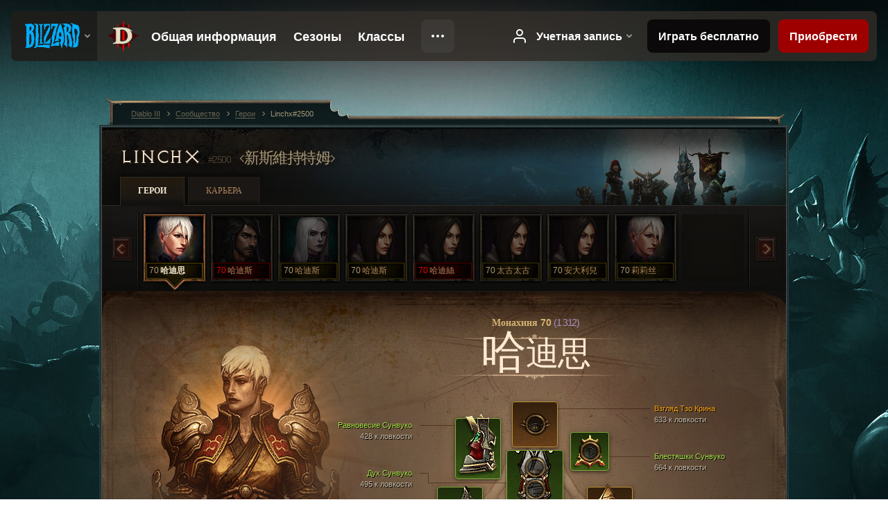

--- FILE ---
content_type: text/html;charset=UTF-8
request_url: https://kr.diablo3.blizzard.com/ru-ru/profile/Linchx-2500/hero/96209962
body_size: 13768
content:
<!DOCTYPE html>
<html xmlns="http://www.w3.org/1999/xhtml" xml:lang="ru-ru" lang="ru-ru">
<head xmlns:og="http://ogp.me/ns#" xmlns:fb="http://ogp.me/ns/fb#">
<script type="text/javascript">
//<![CDATA[
var BlzCookieConsent = {
host: "blizzard.com",
onetrustScriptUrl: "https://cdn.cookielaw.org/scripttemplates/otSDKStub.js",
onetrustDomainScript: "22011b0f-2c46-49a3-a7bf-5f98a4d4da65",
cookieInfoUrlPattern: "/cookies/?$"
}
//]]>
</script>
<script type="text/javascript" src="/static/js/libs/cookie-consent-filter-compat.js?v=58-137" defer></script>
<script>
//<![CDATA[
var dataLayer = dataLayer|| [];
dataLayer.push({
"authenticated": "0" });
(function(w,d,s,l,i){w[l]=w[l]||[];w[l].push({"gtm.start":new Date().getTime(),event:"gtm.js"});var f=d.getElementsByTagName(s)[0], j=d.createElement(s),dl=l!="dataLayer"?"&amp;l="+l:"";j.async=true;j.src=
"//www.googletagmanager.com/gtm.js?id="+i+dl;f.parentNode.insertBefore(j,f);})
(window,document,"script","dataLayer","GTM-TVHPB9J");
//]]>
</script>
<meta http-equiv="imagetoolbar" content="false" />
<meta http-equiv="X-UA-Compatible" content="IE=edge,chrome=1" />
<title>Linchx#2500 - Сообщество - Diablo III</title>
<link rel="icon" href="/static/images/icons/favicon.ico?v=58-137" type="image/x-icon" />
<link rel="shortcut icon" href="/static/images/icons/favicon.ico?v=58-137" type="image/x-icon" />
<link rel="stylesheet" type="text/css" media="all" href="/static/local-common/css/common-game-site.min.css?v=58-137" />
<link rel="stylesheet" type="text/css" media="all" href="/static/css/legal/ratings.css?v=58-137" />
<link rel="stylesheet" type="text/css" media="all" href="/static/css/d3.css?v=137" />
<link rel="stylesheet" type="text/css" media="all" href="/static/css/tooltips.css?v=137" />
<link rel="stylesheet" type="text/css" media="all" href="/static/css/profile/shared.css?v=58-137" />
<link rel="stylesheet" type="text/css" media="all" href="/static/css/profile/hero.css?v=58-137" />
<link rel="stylesheet" type="text/css" media="all" href="/static/css/tool/gear-calculator/hero-slots.css?v=58-137" />
<!--[if IE 6]> <link rel="stylesheet" type="text/css" media="all" href="/static/css/tooltips-ie6.css?v=137" />
<![endif]-->
<script type="text/javascript" src="/static/local-common/js/third-party.js?v=58-137"></script>
<script type="text/javascript" src="/static/local-common/js/common-game-site.min.js?v=58-137"></script>
<meta name="twitter:card" content="summary" />
<meta name="twitter:title" content="Linchx#2500 - Сообщество - Diablo III" />
<meta name="twitter:description" content="monk 70-го уровня" />
<meta name="twitter:image:src" content="https://assets.diablo3.blizzard.com/d3/icons/portraits/100/monk_female.png" />
<!--[if IE 6]> <script type="text/javascript">
//<![CDATA[
try { document.execCommand('BackgroundImageCache', false, true) } catch(e) {}
//]]>
</script>
<![endif]-->
<script type="text/javascript">
//<![CDATA[
var Core = Core || {},
Login = Login || {};
Core.staticUrl = '/static';
Core.sharedStaticUrl = '/static/local-common';
Core.baseUrl = '/ru-ru';
Core.projectUrl = '';
Core.cdnUrl = 'https://blzmedia-a.akamaihd.net';
Core.supportUrl = 'http://kr.battle.net/support/';
Core.secureSupportUrl = 'https://kr.battle.net/support/';
Core.project = 'd3';
Core.locale = 'ru-ru';
Core.language = 'ru';
Core.region = 'kr';
Core.shortDateFormat = 'dd/MM/yyyy';
Core.dateTimeFormat = 'dd/MM/yyyy HH:mm';
Core.loggedIn = false;
Core.userAgent = 'web';
Login.embeddedUrl = 'https://kr.battle.net/login/login.frag';
var Flash = Flash || {};
Flash.videoPlayer = 'https://blzmedia-a.akamaihd.net/global-video-player/themes/d3/video-player.swf';
Flash.videoBase = 'https://blzmedia-a.akamaihd.net/d3/media/videos';
Flash.ratingImage = 'https://blzmedia-a.akamaihd.net/global-video-player/ratings/d3/ru-ru.jpg';
Flash.expressInstall = 'https://blzmedia-a.akamaihd.net/global-video-player/expressInstall.swf';
Flash.videoBase = 'https://assets.diablo3.blizzard.com/d3/media/videos';
//]]>
</script>
<meta property="fb:app_id" content="155068716934" />
<meta property="og:site_name" content="Diablo III" />
<meta property="og:locale" content="ru_RU" />
<meta property="og:type" content="website" />
<meta property="og:url" content="https://kr.diablo3.blizzard.com/ru-ru/profile/Linchx-2500/hero/96805583" />
<meta property="og:image" content="https://assets.diablo3.blizzard.com/d3/icons/portraits/100/monk_female.png" />
<meta property="og:image" content="https://blzmedia-a.akamaihd.net/battle.net/logos/og-d3.png" />
<meta property="og:image" content="https://blzmedia-a.akamaihd.net/battle.net/logos/og-blizzard.png" />
<meta property="og:title" content="哈迪思" />
<meta property="og:description" content="monk 70-го уровня" />
<link rel="canonical" href="https://kr.diablo3.blizzard.com/ru-ru/profile/Linchx-2500/hero/96805583" />
<meta property="d3-cloud-provider" content="aws" />
<meta property="d3-app-name" content="d3-site-prod-kr" />
<meta property="d3-app-version" content="9.5.0" />
</head>
<body class="ru-ru profile profile-hero" itemscope="itemscope" itemtype="http://schema.org/WebPage" data-legal-country="US">
<noscript><iframe src="https://www.googletagmanager.com/ns.html?id=GTM-TVHPB9J"
height="0" width="0" style="display:none;visibility:hidden"></iframe></noscript>
<blz-nav
locale="ru-ru"
content="d3"
link-prefix="https://diablo3.blizzard.com/"
hidden
>
<script async src="https://navbar.blizzard.com/static/v1/nav.js"></script>
</blz-nav>
<div class="bg-wrapper">
<div class="wrapper">
<div id="main-content"></div>
<div class="body" itemscope="itemscope" itemtype="http://schema.org/WebPageElement">
<div class="body-top">
<div class="body-bot">



	<div class="profile-wrapper">
		<div class="profile-head">
			<a href="/ru-ru/profile/Linchx-2500/">


	<h2 class="header-2" >					Linchx
					<span class="battleTag">#2500</span>
					<span class="clan">新斯維持特姆</span>
</h2>
			</a>
	<span class="clear"><!-- --></span>
		</div>



	<ul class="tab-menu ">
				<li class="menu-heroes ">
					<a href="/ru-ru/profile/Linchx-2500/hero/96805583"
					
					 class="tab-active">
					<span>Герои</span>
					</a>
				</li>
				<li class="menu-career ">
					<a href="/ru-ru/profile/Linchx-2500/career"
					
					>
					<span>Карьера</span>
					</a>
				</li>
	</ul>

		<script type="text/javascript">
		//<![CDATA[
				$(function() {
					Profile.baseUrl = '/ru-ru/profile/Linchx-2500/';
					Profile.lastHero = 96805583;
					Profile.heroes = [
							{ id: 96805583, name: '哈迪思', level: 70, 'class': 'monk', historyType: 'hero' },
							{ id: 96855886, name: '哈迪斯', level: 70, 'class': 'demon-hunter', historyType: 'hero' },
							{ id: 97619549, name: '哈迪斯', level: 70, 'class': 'necromancer', historyType: 'hero' },
							{ id: 95290983, name: '哈迪斯', level: 70, 'class': 'demon-hunter', historyType: 'hero' },
							{ id: 96191593, name: '哈迪絲', level: 70, 'class': 'demon-hunter', historyType: 'hero' },
							{ id: 95598627, name: '太古太古', level: 70, 'class': 'demon-hunter', historyType: 'hero' },
							{ id: 96840062, name: '安大利兒', level: 70, 'class': 'demon-hunter', historyType: 'hero' },
							{ id: 96817241, name: '莉莉丝', level: 70, 'class': 'monk', historyType: 'hero' }
					];


						Profile.suppressAjaxLoad = true;

						if (window.history.pushState) {
							var activeHero = Profile.getHero(96805583);
							window.history.replaceState(activeHero, activeHero.name, activeHero.id);
						}
						Profile.bindHistory();
				});
		//]]>
		</script>


		<div class="profile-body" id="profile-body">


	<div class="monk-female">
		<div class="profile-selector MediaCarousel MediaCarousel--heroes" id="heroes">
			<span class="MediaCarousel-page MediaCarousel-page--right MediaCarousel-page--end"><span></span></span>
			<span class="MediaCarousel-page MediaCarousel-page--left MediaCarousel-page--end"><span></span></span>
			<div class="MediaCarousel-scrollWrap">
				<ul class="hero-tabs MediaCarousel-scroll">


						<li class="MediaCarousel-thumb">
							<a class="hero-tab monk-female active" href="96805583" data-tooltip="#hero-tab-tooltip-0">
								<span class="hero-portrait">
								</span>
								<span class="level">70</span>
								<span class="name">哈迪思</span>
							</a>



	<div id="hero-tab-tooltip-0" style="display:none">
		<div class="hero-tab-tooltip profile-tooltip">
			


	<h2 class="subheader-2" >哈迪思</h2>

			<p >
				female <strong>70</strong>
			</p>
		</div>
	</div>
						</li>


						<li class="MediaCarousel-thumb">
							<a class="hero-tab demon-hunter-male hardcore" href="96855886" data-tooltip="#hero-tab-tooltip-1">
								<span class="hero-portrait">
								</span>
								<span class="level">70</span>
								<span class="name">哈迪斯</span>
							</a>



	<div id="hero-tab-tooltip-1" style="display:none">
		<div class="hero-tab-tooltip profile-tooltip">
			


	<h2 class="subheader-2" >哈迪斯</h2>

			<p class="d3-color-hardcore">
				male <strong>70</strong>
			</p>
				<p class="d3-color-hardcore">Героич. режим
				</p>
		</div>
	</div>
						</li>


						<li class="MediaCarousel-thumb">
							<a class="hero-tab necromancer-female " href="97619549" data-tooltip="#hero-tab-tooltip-2">
								<span class="hero-portrait">
								</span>
								<span class="level">70</span>
								<span class="name">哈迪斯</span>
							</a>



	<div id="hero-tab-tooltip-2" style="display:none">
		<div class="hero-tab-tooltip profile-tooltip">
			


	<h2 class="subheader-2" >哈迪斯</h2>

			<p >
				female <strong>70</strong>
			</p>
		</div>
	</div>
						</li>


						<li class="MediaCarousel-thumb">
							<a class="hero-tab demon-hunter-female " href="95290983" data-tooltip="#hero-tab-tooltip-3">
								<span class="hero-portrait">
								</span>
								<span class="level">70</span>
								<span class="name">哈迪斯</span>
							</a>



	<div id="hero-tab-tooltip-3" style="display:none">
		<div class="hero-tab-tooltip profile-tooltip">
			


	<h2 class="subheader-2" >哈迪斯</h2>

			<p >
				female <strong>70</strong>
			</p>
		</div>
	</div>
						</li>


						<li class="MediaCarousel-thumb">
							<a class="hero-tab demon-hunter-female hardcore" href="96191593" data-tooltip="#hero-tab-tooltip-4">
								<span class="hero-portrait">
								</span>
								<span class="level">70</span>
								<span class="name">哈迪絲</span>
							</a>



	<div id="hero-tab-tooltip-4" style="display:none">
		<div class="hero-tab-tooltip profile-tooltip">
			


	<h2 class="subheader-2" >哈迪絲</h2>

			<p class="d3-color-hardcore">
				female <strong>70</strong>
			</p>
				<p class="d3-color-hardcore">Героич. режим
				</p>
		</div>
	</div>
						</li>


						<li class="MediaCarousel-thumb">
							<a class="hero-tab demon-hunter-female " href="95598627" data-tooltip="#hero-tab-tooltip-5">
								<span class="hero-portrait">
								</span>
								<span class="level">70</span>
								<span class="name">太古太古</span>
							</a>



	<div id="hero-tab-tooltip-5" style="display:none">
		<div class="hero-tab-tooltip profile-tooltip">
			


	<h2 class="subheader-2" >太古太古</h2>

			<p >
				female <strong>70</strong>
			</p>
		</div>
	</div>
						</li>


						<li class="MediaCarousel-thumb">
							<a class="hero-tab demon-hunter-female " href="96840062" data-tooltip="#hero-tab-tooltip-6">
								<span class="hero-portrait">
								</span>
								<span class="level">70</span>
								<span class="name">安大利兒</span>
							</a>



	<div id="hero-tab-tooltip-6" style="display:none">
		<div class="hero-tab-tooltip profile-tooltip">
			


	<h2 class="subheader-2" >安大利兒</h2>

			<p >
				female <strong>70</strong>
			</p>
		</div>
	</div>
						</li>


						<li class="MediaCarousel-thumb">
							<a class="hero-tab monk-female " href="96817241" data-tooltip="#hero-tab-tooltip-7">
								<span class="hero-portrait">
								</span>
								<span class="level">70</span>
								<span class="name">莉莉丝</span>
							</a>



	<div id="hero-tab-tooltip-7" style="display:none">
		<div class="hero-tab-tooltip profile-tooltip">
			


	<h2 class="subheader-2" >莉莉丝</h2>

			<p >
				female <strong>70</strong>
			</p>
		</div>
	</div>
						</li>
							<li class="MediaCarousel-thumb">
								<span class="hero-tab empty-hero"></span>
							</li>
				</ul>
			</div>
		</div>

		<div class="profile-sheet">




	<h2 class="class" >				<a href="/ru-ru/class/monk/">

					<span>Монахиня <strong>70<span class="paragon-level">(1 312)</span></strong></span>

				</a>
</h2>

			

	<h2 class="header-2 name" >哈迪思</h2>


			<div class="paperdoll" id="paperdoll">

		<div class="weapon-flourish main-hand-flourish elemental-holy"></div>

	<ul class="gear-slots">
	<li class="slot-head">

				<a class="slot-link" href="/ru-ru/item/tzo-krins-gaze-Unique_SpiritStone_007_x1" data-d3tooltip="item-profile/1111007569~96805583~tzo-krins-gaze~Unique_SpiritStone_007_x1">
				<span class="d3-icon d3-icon-item d3-icon-item-orange">
					<span class="icon-item-gradient">
						<span class="icon-item-inner"></span>
					</span>
				</span>

					<span class="image">
					<img src="https://assets.diablo3.blizzard.com/d3/icons/items/large/unique_spiritstone_007_x1_monk_male.png" alt="" />
				</span>

		<span class="sockets-wrapper">
			<span class="sockets-align">
						<span class="socket">

						</span><br />
			</span>
		</span>
				</a>



	</li>
	<li class="slot-torso">

				<a class="slot-link" href="/ru-ru/item/sunwukos-soul-Unique_Chest_Set_11_x1" data-d3tooltip="item-profile/1111007569~96805583~sunwukos-soul~Unique_Chest_Set_11_x1">
				<span class="d3-icon d3-icon-item d3-icon-item-green">
					<span class="icon-item-gradient">
						<span class="icon-item-inner"></span>
					</span>
				</span>

					<span class="image">
					<img src="https://assets.diablo3.blizzard.com/d3/icons/items/large/unique_chest_set_11_x1_monk_male.png" alt="" />
				</span>

		<span class="sockets-wrapper">
			<span class="sockets-align">
						<span class="socket">

						</span><br />
						<span class="socket">

						</span><br />
						<span class="socket">

						</span><br />
			</span>
		</span>
				</a>



	</li>
	<li class="slot-feet">
			<span class="d3-icon d3-icon-item empty-icon" data-tooltip="Ступни">
				<span class="icon-item-inner"></span>
			</span>
	</li>
	<li class="slot-hands">

				<a class="slot-link" href="/ru-ru/item/sunwukos-paws-Unique_Gloves_Set_11_x1" data-d3tooltip="item-profile/1111007569~96805583~sunwukos-paws~Unique_Gloves_Set_11_x1">
				<span class="d3-icon d3-icon-item d3-icon-item-green">
					<span class="icon-item-gradient">
						<span class="icon-item-inner"></span>
					</span>
				</span>

					<span class="image">
					<img src="https://assets.diablo3.blizzard.com/d3/icons/items/large/unique_gloves_set_11_x1_monk_male.png" alt="" />
				</span>

				</a>



	</li>
	<li class="slot-shoulders">

				<a class="slot-link" href="/ru-ru/item/sunwukos-balance-Unique_Shoulder_Set_11_x1" data-d3tooltip="item-profile/1111007569~96805583~sunwukos-balance~Unique_Shoulder_Set_11_x1">
				<span class="d3-icon d3-icon-item d3-icon-item-green">
					<span class="icon-item-gradient">
						<span class="icon-item-inner"></span>
					</span>
				</span>

					<span class="image">
					<img src="https://assets.diablo3.blizzard.com/d3/icons/items/large/unique_shoulder_set_11_x1_monk_male.png" alt="" />
				</span>

				</a>



	</li>
	<li class="slot-legs">

				<a class="slot-link" href="/ru-ru/item/sunwukos-leggings-Unique_Pants_Set_11_x1" data-d3tooltip="item-profile/1111007569~96805583~sunwukos-leggings~Unique_Pants_Set_11_x1">
				<span class="d3-icon d3-icon-item d3-icon-item-green">
					<span class="icon-item-gradient">
						<span class="icon-item-inner"></span>
					</span>
				</span>

					<span class="image">
					<img src="https://assets.diablo3.blizzard.com/d3/icons/items/large/unique_pants_set_11_x1_monk_male.png" alt="" />
				</span>

		<span class="sockets-wrapper">
			<span class="sockets-align">
						<span class="socket">

						</span><br />
						<span class="socket">

						</span><br />
			</span>
		</span>
				</a>



	</li>
	<li class="slot-bracers">

				<a class="slot-link" href="/ru-ru/item/spirit-guards-P61_Unique_Bracer_109" data-d3tooltip="item-profile/1111007569~96805583~spirit-guards~P61_Unique_Bracer_109">
				<span class="d3-icon d3-icon-item d3-icon-item-orange">
					<span class="icon-item-gradient">
						<span class="icon-item-inner"></span>
					</span>
				</span>

					<span class="image">
					<img src="https://assets.diablo3.blizzard.com/d3/icons/items/large/p61_unique_bracer_109_monk_male.png" alt="" />
				</span>

				</a>



	</li>
	<li class="slot-mainHand">

				<a class="slot-link" href="/ru-ru/item/kyoshiros-blade-P4_Unique_Fist_102" data-d3tooltip="item-profile/1111007569~96805583~kyoshiros-blade~P4_Unique_Fist_102">
				<span class="d3-icon d3-icon-item d3-icon-item-orange">
					<span class="icon-item-gradient">
						<span class="icon-item-inner"></span>
					</span>
				</span>

					<span class="image">
					<img src="https://assets.diablo3.blizzard.com/d3/icons/items/large/p4_unique_fist_102_monk_male.png" alt="" />
				</span>

				</a>



	</li>
	<li class="slot-offHand">

				<a class="slot-link" href="/ru-ru/item/vengeful-wind-P67_fistWeapon_norm_unique_02" data-d3tooltip="item-profile/1111007569~96805583~vengeful-wind~P67_fistWeapon_norm_unique_02">
				<span class="d3-icon d3-icon-item d3-icon-item-orange">
					<span class="icon-item-gradient">
						<span class="icon-item-inner"></span>
					</span>
				</span>

					<span class="image">
					<img src="https://assets.diablo3.blizzard.com/d3/icons/items/large/p67_fistweapon_norm_unique_02_monk_male.png" alt="" />
				</span>

				</a>



	</li>
	<li class="slot-waist">

				<a class="slot-link" href="/ru-ru/item/kyoshiros-soul-P4_Unique_Belt_05" data-d3tooltip="item-profile/1111007569~96805583~kyoshiros-soul~P4_Unique_Belt_05">
				<span class="d3-icon d3-icon-item d3-icon-item-orange">
					<span class="icon-item-gradient">
						<span class="icon-item-inner"></span>
					</span>
				</span>

					<span class="image">
					<img src="https://assets.diablo3.blizzard.com/d3/icons/items/large/p4_unique_belt_05_monk_male.png" alt="" />
				</span>

				</a>



	</li>
	<li class="slot-rightFinger">

				<a class="slot-link" href="/ru-ru/item/obsidian-ring-of-the-zodiac-Unique_Ring_023_p2" data-d3tooltip="item-profile/1111007569~96805583~obsidian-ring-of-the-zodiac~Unique_Ring_023_p2">
				<span class="d3-icon d3-icon-item d3-icon-item-orange">
					<span class="icon-item-gradient">
						<span class="icon-item-inner"></span>
					</span>
				</span>

					<span class="image">
					<img src="https://assets.diablo3.blizzard.com/d3/icons/items/large/unique_ring_023_p2_monk_male.png" alt="" />
				</span>

				</a>



	</li>
	<li class="slot-leftFinger">

				<a class="slot-link" href="/ru-ru/item/kredes-flame-Unique_Ring_003_x1" data-d3tooltip="item-profile/1111007569~96805583~kredes-flame~Unique_Ring_003_x1">
				<span class="d3-icon d3-icon-item d3-icon-item-orange">
					<span class="icon-item-gradient">
						<span class="icon-item-inner"></span>
					</span>
				</span>

					<span class="image">
					<img src="https://assets.diablo3.blizzard.com/d3/icons/items/large/unique_ring_003_x1_monk_male.png" alt="" />
				</span>

		<span class="sockets-wrapper">
			<span class="sockets-align">
						<span class="socket">

						</span><br />
			</span>
		</span>
				</a>



	</li>
	<li class="slot-neck">

				<a class="slot-link" href="/ru-ru/item/sunwukos-shines-Unique_Amulet_Set_11_x1" data-d3tooltip="item-profile/1111007569~96805583~sunwukos-shines~Unique_Amulet_Set_11_x1">
				<span class="d3-icon d3-icon-item d3-icon-item-green">
					<span class="icon-item-gradient">
						<span class="icon-item-inner"></span>
					</span>
				</span>

					<span class="image">
					<img src="https://assets.diablo3.blizzard.com/d3/icons/items/large/unique_amulet_set_11_x1_monk_male.png" alt="" />
				</span>

		<span class="sockets-wrapper">
			<span class="sockets-align">
						<span class="socket">

						</span><br />
			</span>
		</span>
				</a>



	</li>

	</ul>

	<ul class="gear-labels" id="gear-labels">


		<li class="gear-label slot-head">
				<a href="/ru-ru/item/tzo-krins-gaze-Unique_SpiritStone_007_x1"
				   data-d3tooltip="item-profile/1111007569~96805583~tzo-krins-gaze~Unique_SpiritStone_007_x1"
				   class="label-link d3-color-orange">
						<span class="item-name">Взгляд Тзо Крина</span>
						<span class="bonus-value bonus-1209 long-bonus"
							>
						633 к ловкости
						</span>
						<span class="bonus-value bonus-391 long-bonus"
							 style="display:none">
						Гнезда (1)
						</span>
						<span class="bonus-value bonus-96 long-bonus"
							 style="display:none">
						+98 к сопротивлению всем стихиям
						</span>
						<span class="bonus-value bonus-1211 long-bonus"
							 style="display:none">
						651 к живучести
						</span>
				</a>


		</li>


		<li class="gear-label slot-torso">
				<a href="/ru-ru/item/sunwukos-soul-Unique_Chest_Set_11_x1"
				   data-d3tooltip="item-profile/1111007569~96805583~sunwukos-soul~Unique_Chest_Set_11_x1"
				   class="label-link d3-color-green">
						<span class="item-name">Дух Сунвуко</span>
						<span class="bonus-value bonus-1209 long-bonus"
							>
						495 к ловкости
						</span>
						<span class="bonus-value bonus-391 long-bonus"
							 style="display:none">
						Гнезда (3)
						</span>
						<span class="bonus-value bonus-93 long-bonus"
							 style="display:none">
						+157 к сопротивлению физическому урону
						</span>
						<span class="bonus-value bonus-1211 long-bonus"
							 style="display:none">
						429 к живучести
						</span>
						<span class="bonus-value bonus-1076 long-bonus"
							 style="display:none">
						Увеличивает радиус автоматического поднятия золота и сфер здоровья на 1 м.
						</span>
				</a>


		</li>



		<li class="gear-label slot-hands">
				<a href="/ru-ru/item/sunwukos-paws-Unique_Gloves_Set_11_x1"
				   data-d3tooltip="item-profile/1111007569~96805583~sunwukos-paws~Unique_Gloves_Set_11_x1"
				   class="label-link d3-color-green">
						<span class="item-name">Лапы Сунвуко</span>
						<span class="bonus-value bonus-203 long-bonus"
							 style="display:none">
						+0.07% к скорости атаки
						</span>
						<span class="bonus-value bonus-1215 long-bonus"
							 style="display:none">
						Данный предмет не теряет прочности
						</span>
						<span class="bonus-value bonus-1209 long-bonus"
							>
						677 к ловкости
						</span>
						<span class="bonus-value bonus-126 long-bonus"
							 style="display:none">
						Восстанавливает 7,313 ед. здоровья в сек.
						</span>
						<span class="bonus-value bonus-253 long-bonus"
							 style="display:none">
						0.1*1001+% к вероятности критического удара
						</span>
				</a>


		</li>


		<li class="gear-label slot-shoulders">
				<a href="/ru-ru/item/sunwukos-balance-Unique_Shoulder_Set_11_x1"
				   data-d3tooltip="item-profile/1111007569~96805583~sunwukos-balance~Unique_Shoulder_Set_11_x1"
				   class="label-link d3-color-green">
						<span class="item-name">Равновесие Сунвуко</span>
						<span class="bonus-value bonus-1209 long-bonus"
							>
						428 к ловкости
						</span>
						<span class="bonus-value bonus-50 long-bonus"
							 style="display:none">
						34% золота при убийстве монстров
						</span>
						<span class="bonus-value bonus-96 long-bonus"
							 style="display:none">
						+93 к сопротивлению всем стихиям
						</span>
						<span class="bonus-value bonus-210 long-bonus"
							 style="display:none">
						Уменьшение времени восстановления всех умений на 8%.
						</span>
						<span class="bonus-value bonus-1076 long-bonus"
							 style="display:none">
						Увеличивает радиус автоматического поднятия золота и сфер здоровья на 2 м.
						</span>
				</a>


		</li>


		<li class="gear-label slot-legs">
				<a href="/ru-ru/item/sunwukos-leggings-Unique_Pants_Set_11_x1"
				   data-d3tooltip="item-profile/1111007569~96805583~sunwukos-leggings~Unique_Pants_Set_11_x1"
				   class="label-link d3-color-green">
						<span class="item-name">Поножи Сунвуко</span>
						<span class="bonus-value bonus-77 long-bonus"
							 style="display:none">
						182 ед. опыта при убийстве монстров.
						</span>
						<span class="bonus-value bonus-1209 long-bonus"
							>
						485 к ловкости
						</span>
						<span class="bonus-value bonus-391 long-bonus"
							 style="display:none">
						Гнезда (2)
						</span>
						<span class="bonus-value bonus-50 long-bonus"
							 style="display:none">
						32% золота при убийстве монстров
						</span>
						<span class="bonus-value bonus-1211 long-bonus"
							 style="display:none">
						456 к живучести
						</span>
				</a>


		</li>


		<li class="gear-label slot-bracers">
				<a href="/ru-ru/item/spirit-guards-P61_Unique_Bracer_109"
				   data-d3tooltip="item-profile/1111007569~96805583~spirit-guards~P61_Unique_Bracer_109"
				   class="label-link d3-color-orange">
						<span class="item-name">Стражи духа</span>
						<span class="bonus-value bonus-352 long-bonus"
							 style="display:none">
						Восполняет 8,594 ед. здоровья при ударе
						</span>
						<span class="bonus-value bonus-77 long-bonus"
							 style="display:none">
						150 ед. опыта при убийстве монстров.
						</span>
						<span class="bonus-value bonus-1209 long-bonus"
							>
						439 к ловкости
						</span>
						<span class="bonus-value bonus-244 long-bonus"
							 style="display:none">
						16% к урону от огня
						</span>
						<span class="bonus-value bonus-253 long-bonus"
							 style="display:none">
						0.06*1001+% к вероятности критического удара
						</span>
				</a>


		</li>


		<li class="gear-label slot-mainHand">
				<a href="/ru-ru/item/kyoshiros-blade-P4_Unique_Fist_102"
				   data-d3tooltip="item-profile/1111007569~96805583~kyoshiros-blade~P4_Unique_Fist_102"
				   class="label-link d3-color-orange">
						<span class="item-name">Клинок Киоширо</span>
						<span class="weapon-dps">
						1 936,2 Ур./сек
					</span>
						<span class="bonus-value bonus-740 long-bonus"
							 style="display:none">
						Уменьшает затраты всех ресурсов на 8%.
						</span>
						<span class="bonus-value bonus-1209 long-bonus"
							>
						726 к ловкости
						</span>
						<span class="bonus-value bonus-231 long-bonus"
							 style="display:none">
						+999-1,207 ед. урона от сил Света
						</span>
						<span class="bonus-value bonus-1211 long-bonus"
							 style="display:none">
						745 к живучести
						</span>
				</a>


		</li>


		<li class="gear-label slot-offHand">
				<a href="/ru-ru/item/vengeful-wind-P67_fistWeapon_norm_unique_02"
				   data-d3tooltip="item-profile/1111007569~96805583~vengeful-wind~P67_fistWeapon_norm_unique_02"
				   class="label-link d3-color-orange">
						<span class="item-name">Ветер мщения</span>
						<span class="weapon-dps">
						2 548,7 Ур./сек
					</span>
						<span class="bonus-value bonus-1209 long-bonus"
							>
						851 к ловкости
						</span>
						<span class="bonus-value bonus-230 long-bonus"
							 style="display:none">
						+303-1,692 ед. урона
						</span>
						<span class="bonus-value bonus-1355 long-bonus"
							 style="display:none">
						Вероятность нанести 0.22% урона по области при попадании.
						</span>
				</a>


		</li>


		<li class="gear-label slot-waist">
				<a href="/ru-ru/item/kyoshiros-soul-P4_Unique_Belt_05"
				   data-d3tooltip="item-profile/1111007569~96805583~kyoshiros-soul~P4_Unique_Belt_05"
				   class="label-link d3-color-orange">
						<span class="item-name">Душа Киоширо</span>
						<span class="bonus-value bonus-1209 long-bonus"
							>
						149 к ловкости
						</span>
						<span class="bonus-value bonus-126 long-bonus"
							 style="display:none">
						Восстанавливает 311 ед. здоровья в сек.
						</span>
						<span class="bonus-value bonus-50 long-bonus"
							 style="display:none">
						14% золота при убийстве монстров
						</span>
						<span class="bonus-value bonus-1211 long-bonus"
							 style="display:none">
						127 к живучести
						</span>
				</a>


		</li>


		<li class="gear-label slot-rightFinger">
				<a href="/ru-ru/item/obsidian-ring-of-the-zodiac-Unique_Ring_023_p2"
				   data-d3tooltip="item-profile/1111007569~96805583~obsidian-ring-of-the-zodiac~Unique_Ring_023_p2"
				   class="label-link d3-color-orange">
						<span class="item-name">Обсидиановое кольцо зодиака</span>
						<span class="bonus-value bonus-740 long-bonus"
							 style="display:none">
						Уменьшает затраты всех ресурсов на 5%.
						</span>
						<span class="bonus-value bonus-203 long-bonus"
							 style="display:none">
						+0.05% к скорости атаки
						</span>
						<span class="bonus-value bonus-1215 long-bonus"
							 style="display:none">
						Данный предмет не теряет прочности
						</span>
						<span class="bonus-value bonus-210 long-bonus"
							 style="display:none">
						Уменьшение времени восстановления всех умений на 7%.
						</span>
						<span class="bonus-value bonus-253 long-bonus"
							 style="display:none">
						0.05*1001+% к вероятности критического удара
						</span>
				</a>


		</li>


		<li class="gear-label slot-leftFinger">
				<a href="/ru-ru/item/kredes-flame-Unique_Ring_003_x1"
				   data-d3tooltip="item-profile/1111007569~96805583~kredes-flame~Unique_Ring_003_x1"
				   class="label-link d3-color-orange">
						<span class="item-name">Пламя Крида</span>
						<span class="bonus-value bonus-1209 long-bonus"
							>
						551 к ловкости
						</span>
						<span class="bonus-value bonus-391 long-bonus"
							 style="display:none">
						Гнезда (1)
						</span>
						<span class="bonus-value bonus-86 long-bonus"
							 style="display:none">
						Сферы здоровья и зелья дополнительно восполняют 36,800 ед. здоровья.
						</span>
						<span class="bonus-value bonus-253 long-bonus"
							 style="display:none">
						0.06*1001+% к вероятности критического удара
						</span>
						<span class="bonus-value bonus-1355 long-bonus"
							 style="display:none">
						Вероятность нанести 0.12% урона по области при попадании.
						</span>
				</a>


		</li>


		<li class="gear-label slot-neck">
				<a href="/ru-ru/item/sunwukos-shines-Unique_Amulet_Set_11_x1"
				   data-d3tooltip="item-profile/1111007569~96805583~sunwukos-shines~Unique_Amulet_Set_11_x1"
				   class="label-link d3-color-green">
						<span class="item-name">Блестяшки Сунвуко</span>
						<span class="bonus-value bonus-1209 long-bonus"
							>
						664 к ловкости
						</span>
						<span class="bonus-value bonus-391 long-bonus"
							 style="display:none">
						Гнезда (1)
						</span>
						<span class="bonus-value bonus-707 long-bonus"
							 style="display:none">
						Время действия эффектов контроля уменьшается на 37%
						</span>
						<span class="bonus-value bonus-50 long-bonus"
							 style="display:none">
						78% золота при убийстве монстров
						</span>
				</a>


		</li>
	</ul>

	<ul class="gear-lines">
				<li class="slot-head"></li>
				<li class="slot-torso"></li>
				<li class="slot-hands"></li>
				<li class="slot-shoulders"></li>
				<li class="slot-legs"></li>
				<li class="slot-bracers"></li>
				<li class="slot-mainHand"></li>
				<li class="slot-offHand"></li>
				<li class="slot-waist"></li>
				<li class="slot-rightFinger"></li>
				<li class="slot-leftFinger"></li>
				<li class="slot-neck"></li>
	</ul>
			</div>


		<div class="gear-bonuses" id="bonuses">
			

	<h3 class="header-3" ><span class="help-icon tip" data-tooltip="#gear-bonuses-tooltip"></span>Бонусы от экипировки</h3>


			<div id="gear-bonuses-tooltip" style="display: none;">
				<div class="profile-tooltip">
					


	<h2 class="subheader-2" >Бонусы от экипировки</h2>

					<p>Здесь выводится список наиболее существенных бонусов от экипировки. Выберите характеристику, чтобы увидеть, какие предметы повышают ее.</p>
				</div>
			</div>

			<ul>
					<li>
						<a href="javascript:;" class="bonus-stat" data-bonus-index="1209">
							<span class="bonus-radio active"></span>6,098 к ловкости
						</a>
					</li>
					<li>
						<a href="javascript:;" class="bonus-stat" data-bonus-index="1211">
							<span class="bonus-radio"></span>2,408 к живучести
						</a>
					</li>
					<li>
						<a href="javascript:;" class="bonus-stat" data-bonus-index="391">
							<span class="bonus-radio"></span>Гнезда (8)
						</a>
					</li>
					<li>
						<a href="javascript:;" class="bonus-stat" data-bonus-index="50">
							<span class="bonus-radio"></span>158% золота при убийстве монстров
						</a>
					</li>
					<li>
						<a href="javascript:;" class="bonus-stat" data-bonus-index="253">
							<span class="bonus-radio"></span>0.27*1001+% к вероятности критического удара
						</a>
					</li>
			</ul>
		</div>

	<span class="clear"><!-- --></span>
		</div>

		<div class="profile-lower">

			<div class="profile-overview" id="overview">


	<div class="page-section skills">
			<div class="section-header ">
				

	<h3 class="header-3" >Умения</h3>


			</div>

		<div class="section-body">
		<a href="/ru-ru/calculator/" class="profile-link">
			Открыть в калькуляторе талантов
			<span class="icon-frame icon-frame-text">
				<span class="icon-16 icon-16-rarrow"></span>
			</span>
		</a>

		<div class="skills-wrapper">

			<ul class="active-skills clear-after">

						<li>
							<div id="active-skill-tooltip-0" style="display:none;">
	<div class="d3-tooltip d3-tooltip-skill">



	<div class="tooltip-head">
		<h3 class="">Таинственный союзник</h3>
	</div>

	<div class="tooltip-body ">




		<span class="d3-icon d3-icon-skill d3-icon-skill-64 " style="background-image: url('https://assets.diablo3.blizzard.com/d3/icons/skills/64/x1_monk_mystically_v2.png'); width: 64px; height: 64px;">
			<span class="frame"></span>
		</span>

			<div class="description">
					<p><span class="d3-color-gold">Время восстановления:</span> <span class="d3-color-green">30</span> сек.</p>

<p><span class="d3-color-gold">Эффект при активации:</span> таинственный союзник монахини наносит на <span class="d3-color-green">50%</span> больше урона в течение <span class="d3-color-green">10</span> сек.</p>

<p><span class="d3-color-gold">Пассивный эффект:</span> таинственный союзник сражается бок о бок с монахиней, с каждым ударом нанося противникам физический урон в размере <span class="d3-color-green">130%</span> урона от оружия. Если союзник погибает, через <span class="d3-color-green">5</span> сек. он возвращается к жизни.</p>
				
					<p class="special">Сосредоточенность</p>
				<p class="subtle">Осваивается начиная с <em>22</em>-го уровня</p>
			</div>

	</div>


	<div class="tooltip-extension rune-extension">
	<span class="d3-icon d3-icon-rune d3-icon-rune-large">
		<span class="rune-b"></span>
	</span>
				

	<h3 class="header-3" >Водный союзник</h3>

					<p><span class="d3-color-gold">Эффект при активации:</span> таинственный союзник монахини превращается в водяной поток, который <span class="d3-color-green">7</span> раз атакует противников, каждый раз нанося им урон от холода в размере <span class="d3-color-green">625%</span> урона от оружия и замораживая их на <span class="d3-color-green">3</span> сек.</p>

<p><span class="d3-color-gold">Пассивный эффект:</span> таинственный союзник, сражающийся рядом с монахиней, позволяет ее атакам замедлять противников на <span class="d3-color-green">60%</span> на <span class="d3-color-green">3</span> сек.</p>
				<p class="subtle">Осваивается начиная с <em>27</em>-го уровня</p>
	</div>

	</div>
							</div>

							<a id="active-skill-tooltip-0-link" href="/ru-ru/class/monk/active/mystic-ally" data-tooltip="#active-skill-tooltip-0">



		<span class="d3-icon d3-icon-skill d3-icon-skill-42 " style="background-image: url('https://assets.diablo3.blizzard.com/d3/icons/skills/42/x1_monk_mystically_v2.png'); width: 42px; height: 42px;">
			<span class="frame"></span>
		</span>
								<span class="skill-name">
									Таинственный союзник
									<span class="rune-name">
										Водный союзник
									</span>
								</span>
							</a>
							<span class="slot slot-primary"></span>

		<script type="text/javascript">
		//<![CDATA[
								$(function() {
									$("#active-skill-tooltip-0-link").data("tooltip-options", {className: "ui-tooltip-d3"});
								});
		//]]>
		</script>
						</li>

						<li>
							<div id="active-skill-tooltip-1" style="display:none;">
	<div class="d3-tooltip d3-tooltip-skill">



	<div class="tooltip-head">
		<h3 class="">Волна Света</h3>
	</div>

	<div class="tooltip-body ">




		<span class="d3-icon d3-icon-skill d3-icon-skill-64 " style="background-image: url('https://assets.diablo3.blizzard.com/d3/icons/skills/64/monk_waveoflight.png'); width: 64px; height: 64px;">
			<span class="frame"></span>
		</span>

			<div class="description">
					<p><span class="d3-color-gold">Затраты:</span> <span class="d3-color-green">75</span> ед. духа</p>

<p>Монахиня обрушивает мощь Света на противников и наносит им урон от сил Света в размере <span class="d3-color-green">835%</span> урона от оружия.</p>
				
					<p class="special">Вспомогательное</p>
				<p class="subtle">Осваивается начиная с <em>12</em>-го уровня</p>
			</div>

	</div>


	<div class="tooltip-extension rune-extension">
	<span class="d3-icon d3-icon-rune d3-icon-rune-large">
		<span class="rune-d"></span>
	</span>
				

	<h3 class="header-3" >Быстрая волна</h3>

					<p>Урон от сил Света, наносимый умением «Волна Света», увеличивается до <span class="d3-color-green">1045%</span> урона от оружия.</p>
				<p class="subtle">Осваивается начиная с <em>35</em>-го уровня</p>
	</div>

	</div>
							</div>

							<a id="active-skill-tooltip-1-link" href="/ru-ru/class/monk/active/wave-of-light" data-tooltip="#active-skill-tooltip-1">



		<span class="d3-icon d3-icon-skill d3-icon-skill-42 " style="background-image: url('https://assets.diablo3.blizzard.com/d3/icons/skills/42/monk_waveoflight.png'); width: 42px; height: 42px;">
			<span class="frame"></span>
		</span>
								<span class="skill-name">
									Волна Света
									<span class="rune-name">
										Быстрая волна
									</span>
								</span>
							</a>
							<span class="slot slot-secondary"></span>

		<script type="text/javascript">
		//<![CDATA[
								$(function() {
									$("#active-skill-tooltip-1-link").data("tooltip-options", {className: "ui-tooltip-d3"});
								});
		//]]>
		</script>
						</li>

						<li>
							<div id="active-skill-tooltip-2" style="display:none;">
	<div class="d3-tooltip d3-tooltip-skill">



	<div class="tooltip-head">
		<h3 class="">Кулаки грома</h3>
	</div>

	<div class="tooltip-body ">




		<span class="d3-icon d3-icon-skill d3-icon-skill-64 " style="background-image: url('https://assets.diablo3.blizzard.com/d3/icons/skills/64/monk_fistsofthunder.png'); width: 64px; height: 64px;">
			<span class="frame"></span>
		</span>

			<div class="description">
					<p><span class="d3-color-gold">Восстанавливается:</span> <span class="d3-color-green">14</span> ед. духа при каждом ударе</p>

<p>Монахиня переносится к своей цели и совершает серию невероятно быстрых ударов, которые наносят урон от молнии в размере <span class="d3-color-green">200%</span> урона от оружия. </p>

<p>Каждый третий удар наносит урон от молнии в размере <span class="d3-color-green">400%</span> урона от оружия, распределяемый между противниками, находящимися перед монахиней.</p>
				
					<p class="special">Основное</p>
				<p class="subtle">Осваивается начиная с <em>1</em>-го уровня</p>
			</div>

	</div>


	<div class="tooltip-extension rune-extension">
	<span class="d3-icon d3-icon-rune d3-icon-rune-large">
		<span class="rune-d"></span>
	</span>
				

	<h3 class="header-3" >Ускорение</h3>

					<p>Количество восстанавливаемого духа увеличивается до <span class="d3-color-green">20</span> ед.</p>

<p>Урон от данного умения становится физическим уроном.</p>
				<p class="subtle">Осваивается начиная с <em>42</em>-го уровня</p>
	</div>

	</div>
							</div>

							<a id="active-skill-tooltip-2-link" href="/ru-ru/class/monk/active/fists-of-thunder" data-tooltip="#active-skill-tooltip-2">



		<span class="d3-icon d3-icon-skill d3-icon-skill-42 " style="background-image: url('https://assets.diablo3.blizzard.com/d3/icons/skills/42/monk_fistsofthunder.png'); width: 42px; height: 42px;">
			<span class="frame"></span>
		</span>
								<span class="skill-name">
									Кулаки грома
									<span class="rune-name">
										Ускорение
									</span>
								</span>
							</a>
							<span class="slot slot-1"></span>

		<script type="text/javascript">
		//<![CDATA[
								$(function() {
									$("#active-skill-tooltip-2-link").data("tooltip-options", {className: "ui-tooltip-d3"});
								});
		//]]>
		</script>
						</li>

						<li>
							<div id="active-skill-tooltip-3" style="display:none;">
	<div class="d3-tooltip d3-tooltip-skill">



	<div class="tooltip-head">
		<h3 class="">Мантра спасения</h3>
	</div>

	<div class="tooltip-body ">




		<span class="d3-icon d3-icon-skill d3-icon-skill-64 " style="background-image: url('https://assets.diablo3.blizzard.com/d3/icons/skills/64/x1_monk_mantraofevasion_v2.png'); width: 64px; height: 64px;">
			<span class="frame"></span>
		</span>

			<div class="description">
					<p><span class="d3-color-gold">Затраты:</span> <span class="d3-color-green">50</span> ед. духа</p>

<p><span class="d3-color-gold">Эффект при активации:</span> монахиня и находящиеся рядом союзники получают <span class="d3-color-green">20%</span> бонус к сопротивлению всем стихиям на <span class="d3-color-green">3</span> сек.</p>

<p><span class="d3-color-gold">Пассивный эффект:</span> монахиня и ее союзники в радиусе <span class="d3-color-green">60</span> м получают <span class="d3-color-green">20%</span> бонус к сопротивлению всем стихиям.</p>

<p><span class="d3-color-yellow">Одновременно может использоваться только одна мантра.</span></p>
				
					<p class="special">Мантры</p>
				<p class="subtle">Осваивается начиная с <em>19</em>-го уровня</p>
			</div>

	</div>



	</div>
							</div>

							<a id="active-skill-tooltip-3-link" href="/ru-ru/class/monk/active/mantra-of-salvation" data-tooltip="#active-skill-tooltip-3">



		<span class="d3-icon d3-icon-skill d3-icon-skill-42 " style="background-image: url('https://assets.diablo3.blizzard.com/d3/icons/skills/42/x1_monk_mantraofevasion_v2.png'); width: 42px; height: 42px;">
			<span class="frame"></span>
		</span>
								<span class="skill-name">
									Мантра спасения
									<span class="rune-name">
										
									</span>
								</span>
							</a>
							<span class="slot slot-2"></span>

		<script type="text/javascript">
		//<![CDATA[
								$(function() {
									$("#active-skill-tooltip-3-link").data("tooltip-options", {className: "ui-tooltip-d3"});
								});
		//]]>
		</script>
						</li>

						<li>
							<div id="active-skill-tooltip-4" style="display:none;">
	<div class="d3-tooltip d3-tooltip-skill">



	<div class="tooltip-head">
		<h3 class="">Прозрение</h3>
	</div>

	<div class="tooltip-body ">




		<span class="d3-icon d3-icon-skill d3-icon-skill-64 " style="background-image: url('https://assets.diablo3.blizzard.com/d3/icons/skills/64/x1_monk_epiphany.png'); width: 64px; height: 64px;">
			<span class="frame"></span>
		</span>

			<div class="description">
					<p><span class="d3-color-gold">Время восстановления:</span> <span class="d3-color-green">60</span> сек.</p>

<p>Монахиня входит в состояние прозрения. Скорость восстановления духа увеличивается на <span class="d3-color-green">20</span> ед. в сек. В течение <span class="d3-color-green">15</span> сек. монахиня с каждым ударом мгновенно перемещается к цели.</p>
				
					<p class="special">Сосредоточенность</p>
				<p class="subtle">Осваивается начиная с <em>61</em>-го уровня</p>
			</div>

	</div>


	<div class="tooltip-extension rune-extension">
	<span class="d3-icon d3-icon-rune d3-icon-rune-large">
		<span class="rune-a"></span>
	</span>
				

	<h3 class="header-3" >Песчаная вуаль</h3>

					<p>Монахиня окутывает себя песчаной завесой, снижающей получаемый урон на <span class="d3-color-green">50%</span>.</p>
				<p class="subtle">Осваивается начиная с <em>62</em>-го уровня</p>
	</div>

	</div>
							</div>

							<a id="active-skill-tooltip-4-link" href="/ru-ru/class/monk/active/epiphany" data-tooltip="#active-skill-tooltip-4">



		<span class="d3-icon d3-icon-skill d3-icon-skill-42 " style="background-image: url('https://assets.diablo3.blizzard.com/d3/icons/skills/42/x1_monk_epiphany.png'); width: 42px; height: 42px;">
			<span class="frame"></span>
		</span>
								<span class="skill-name">
									Прозрение
									<span class="rune-name">
										Песчаная вуаль
									</span>
								</span>
							</a>
							<span class="slot slot-3"></span>

		<script type="text/javascript">
		//<![CDATA[
								$(function() {
									$("#active-skill-tooltip-4-link").data("tooltip-options", {className: "ui-tooltip-d3"});
								});
		//]]>
		</script>
						</li>

						<li>
							<div id="active-skill-tooltip-5" style="display:none;">
	<div class="d3-tooltip d3-tooltip-skill">



	<div class="tooltip-head">
		<h3 class="">Хлещущий ветер</h3>
	</div>

	<div class="tooltip-body ">




		<span class="d3-icon d3-icon-skill d3-icon-skill-64 " style="background-image: url('https://assets.diablo3.blizzard.com/d3/icons/skills/64/monk_sweepingwind.png'); width: 64px; height: 64px;">
			<span class="frame"></span>
		</span>

			<div class="description">
					<p><span class="d3-color-gold">Затраты:</span> <span class="d3-color-green">75</span> ед. духа</p>

<p>Монахиня окружает себя вихрем, наносящим <span class="d3-color-green">105%</span> урона от оружия всем противникам в радиусе <span class="d3-color-green">10</span> м. Вихрь существует <span class="d3-color-green">6</span> сек. Время его существования обновляется каждый раз, когда монахиня наносит противнику урон в ближнем бою. При нанесении критического урона эффект вихря может суммироваться до <span class="d3-color-green">3</span> раз, а максимальный наносимый им урон может в совокупности достигать <span class="d3-color-green">315%</span> урона от оружия.</p>
				
					<p class="special">Приемы</p>
				<p class="subtle">Осваивается начиная с <em>21</em>-го уровня</p>
			</div>

	</div>


	<div class="tooltip-extension rune-extension">
	<span class="d3-icon d3-icon-rune d3-icon-rune-large">
		<span class="rune-b"></span>
	</span>
				

	<h3 class="header-3" >Огненный шторм</h3>

					<p>Радиус вихря увеличивается до <span class="d3-color-green">14</span> м.</p>

<p>Урон от данного умения становится уроном от огня.</p>
				<p class="subtle">Осваивается начиная с <em>38</em>-го уровня</p>
	</div>

	</div>
							</div>

							<a id="active-skill-tooltip-5-link" href="/ru-ru/class/monk/active/sweeping-wind" data-tooltip="#active-skill-tooltip-5">



		<span class="d3-icon d3-icon-skill d3-icon-skill-42 " style="background-image: url('https://assets.diablo3.blizzard.com/d3/icons/skills/42/monk_sweepingwind.png'); width: 42px; height: 42px;">
			<span class="frame"></span>
		</span>
								<span class="skill-name">
									Хлещущий ветер
									<span class="rune-name">
										Огненный шторм
									</span>
								</span>
							</a>
							<span class="slot slot-4"></span>

		<script type="text/javascript">
		//<![CDATA[
								$(function() {
									$("#active-skill-tooltip-5-link").data("tooltip-options", {className: "ui-tooltip-d3"});
								});
		//]]>
		</script>
						</li>
			</ul>
	<span class="clear"><!-- --></span>

			<ul class="passive-skills clear-after">
					<li>
							<a href="/ru-ru/class/monk/passive/fleet-footed">
								<span class="passive-icon">
									<img src="https://assets.diablo3.blizzard.com/d3/icons/skills/42/monk_passive_fleetfooted.png" style="width:32px; height:32px" />
								</span>
								<span class="skill-name">Легкий шаг</span>
							</a>
					</li>
					<li>
							<a href="/ru-ru/class/monk/passive/exalted-soul">
								<span class="passive-icon">
									<img src="https://assets.diablo3.blizzard.com/d3/icons/skills/42/monk_passive_exaltedsoul.png" style="width:32px; height:32px" />
								</span>
								<span class="skill-name">Ликующая душа</span>
							</a>
					</li>
					<li>
							<a href="/ru-ru/class/monk/passive/momentum">
								<span class="passive-icon">
									<img src="https://assets.diablo3.blizzard.com/d3/icons/skills/42/x1_monk_passive_momentum.png" style="width:32px; height:32px" />
								</span>
								<span class="skill-name">Импульс</span>
							</a>
					</li>
					<li>
							<a href="/ru-ru/class/monk/passive/near-death-experience">
								<span class="passive-icon">
									<img src="https://assets.diablo3.blizzard.com/d3/icons/skills/42/monk_passive_neardeathexperience.png" style="width:32px; height:32px" />
								</span>
								<span class="skill-name">Познание смерти</span>
							</a>
					</li>
			</ul>
	<span class="clear"><!-- --></span>
		</div>
		</div>
	</div>


	<div class="page-section attributes">
			<div class="section-header ">
				

	<h3 class="header-3" >Характеристики</h3>


			</div>

		<div class="section-body">

		<ul class="attributes-core">
			<li>
				<span class="label">Сила</span>
				<span class="value">77</span>
			</li>
			<li>
				<span class="label">Ловкость</span>
				<span class="value">6315</span>
			</li>
			<li>
				<span class="label">Интеллект</span>
				<span class="value">77</span>
			</li>
			<li>
				<span class="label">Живучесть</span>
				<span class="value">2555</span>
			</li>
			<li class="clear"></li>
		</ul>

		<ul class="attributes-core secondary">
            <li>
                <span class="label">Урон</span>
                <span class="value">269553</span>
            </li>

			<li>
				<span class="label">Стойкость</span>
				<span class="value">3810930</span>
			</li>

            <li>
                <span class="label">Исцеление</span>
                <span class="value">352390</span>
            </li>

			<li class="clear"></li>
		</ul>

		<ul class="resources">
				<li class="resource">
					<span class="resource-icon resource-spirit">
						<span class="value">342</span>
					</span>
					<span class="label-wrapper"><span class="label">духа</span></span>
				</li>

			<li class="resource">
				<span class="resource-icon resource-life">
					<span class="value">256k</span>
				</span>
				<span class="label-wrapper"><span class="label">Здоровье</span></span>
			</li>
		</ul>

		</div>
	</div>

	<div class="page-section kanai-cube">
			<div class="section-header ">
				

	<h3 class="header-3" >Свойства куба Канаи</h3>


			</div>

		<div class="section-body">
		<div class="legendary-powers-wrapper">



				<div class="legendary-power-wrapper">
                    <div class="legendary-power-container legendary-power-weapon is-active">
                            <a href="/ru-ru/item/incense-torch-of-the-grand-temple-P61_Unique_CombatStaff_2H_003_x1" class="legendary-power-item" style="background-image: url(https://assets.diablo3.blizzard.com/d3/icons/items/large/p61_unique_combatstaff_2h_003_x1_demonhunter_male.png);"></a>
                    </div>
					<div class="legendary-power-name">
						Оружие
					</div>
				</div>



				<div class="legendary-power-wrapper">
                    <div class="legendary-power-container legendary-power-armor is-active">
                            <a href="/ru-ru/item/pintos-pride-P4_Unique_Bracer_105" class="legendary-power-item" style="background-image: url(https://assets.diablo3.blizzard.com/d3/icons/items/large/p4_unique_bracer_105_demonhunter_male.png);"></a>
                    </div>
					<div class="legendary-power-name">
						Броня
					</div>
				</div>



				<div class="legendary-power-wrapper">
                    <div class="legendary-power-container legendary-power-jewelry ">
                    </div>
					<div class="legendary-power-name">
						Украшения
					</div>
				</div>

		</div>
		</div>
	</div>
	<span class="clear"><!-- --></span>
			</div>


	<div class="page-section profile-followers">
			<div class="section-header ">
				

	<h3 class="header-3" >Спутники</h3>


			</div>

		<div class="section-body">
		<a href="/ru-ru/calculator/follower" class="profile-link">
			Открыть в калькуляторе талантов
			<span class="icon-frame icon-frame-text">
				<span class="icon-16 icon-16-rarrow"></span>
			</span>
		</a>

		<div class="followers">


				<div class="follower-wrapper follower-enchantress">
						<a href="/ru-ru/follower/enchantress/" class="follower-header">
							

	<h3 class="header-3" >Заклинательница</h3>

							<span class="level">&#160;</span>
						</a>

						<ul class="items">
								<li>


		<span class="slot slot-shoulders" data-tooltip="Плечи">

		</span>

</li>
								<li>


		<span class="slot slot-head" data-tooltip="Голова">

		</span>

</li>
								<li>


		<span class="slot slot-neck" data-tooltip="Шея">

		</span>

</li>
								<li>


		<span class="slot slot-special" data-tooltip="Сфера заклинательницы">

		</span>

</li>
								<li>


		<span class="slot slot-hands" data-tooltip="Руки">

		</span>

</li>
								<li>


		<span class="slot slot-torso" data-tooltip="Корпус">

		</span>

</li>
								<li>


		<span class="slot slot-bracers" data-tooltip="Запястья">

		</span>

</li>
								<li>


		<span class="slot slot-leftFinger" data-tooltip="Палец">

		</span>

</li>
								<li>


		<span class="slot slot-waist" data-tooltip="Пояс">

		</span>

</li>
								<li>


		<span class="slot slot-rightFinger" data-tooltip="Палец">

		</span>

</li>
								<li>		<a href="/ru-ru/item/long-staff-Staff_002" class="slot slot-mainHand" data-d3tooltip="item-profile/1111007569~96805583~long-staff-of-focus~Staff_002~enchantress">




	<span class="d3-icon d3-icon-item d3-icon-item-large  d3-icon-item-blue">
		<span class="icon-item-gradient">
			<span class="icon-item-inner icon-item-default" style="background-image: url(https://assets.diablo3.blizzard.com/d3/icons/items/large/staff_002_demonhunter_male.png); ">
			</span>
		</span>
	</span>

		</a>
</li>
								<li>


		<span class="slot slot-legs" data-tooltip="Ноги">

		</span>

</li>
								<li>


		<span class="slot slot-feet" data-tooltip="Ступни">

		</span>

</li>
								<li>


		<span class="slot slot-offHand empty-offhand" data-tooltip="Заклинательница не может держать оружие в левой руке.">
			<span class="icon-item-inner icon-item-default" style="background-image: url(https://assets.diablo3.blizzard.com/d3/icons/items/large/staff_002_demonhunter_male.png);"></span>
		</span>

</li>
						</ul>

						<ul class="skills">
		<li class="skill empty-skill empty-unlocked">
			<span class="icon-cell" data-tooltip="Вы можете выбрать новое умение.">&#160;</span>
			<span class="name-cell">&#160;</span>
		</li>
		<li class="skill empty-skill empty-unlocked">
			<span class="icon-cell" data-tooltip="Вы можете выбрать новое умение.">&#160;</span>
			<span class="name-cell">&#160;</span>
		</li>
		<li class="skill empty-skill empty-unlocked">
			<span class="icon-cell" data-tooltip="Вы можете выбрать новое умение.">&#160;</span>
			<span class="name-cell">&#160;</span>
		</li>
		<li class="skill empty-skill empty-unlocked">
			<span class="icon-cell" data-tooltip="Вы можете выбрать новое умение.">&#160;</span>
			<span class="name-cell">&#160;</span>
		</li>
						</ul>

	<span class="clear"><!-- --></span>




	<ul class="adventure-stats">
		<li class="empty-stat">
			<span class="value">
		 			0,00%
			</span>
			<span class="label">поиск золота</span>
		</li>
		<li class="empty-stat">
			<span class="value">
					0,00%
			</span>
			<span class="label">поиск магических предметов</span>
		</li>
		<li class="empty-stat">
			<span class="value">
					+0,00
			</span>
			<span class="label">опыт</span>
		</li>
	<span class="clear"><!-- --></span>
	</ul>
				</div>

				<div class="follower-wrapper follower-scoundrel">
						<a href="/ru-ru/follower/scoundrel/" class="follower-header">
							

	<h3 class="header-3" >Негодяй</h3>

							<span class="level">&#160;</span>
						</a>

						<ul class="items">
								<li>


		<span class="slot slot-shoulders" data-tooltip="Плечи">

		</span>

</li>
								<li>


		<span class="slot slot-head" data-tooltip="Голова">

		</span>

</li>
								<li>


		<span class="slot slot-neck" data-tooltip="Шея">

		</span>

</li>
								<li>


		<span class="slot slot-special" data-tooltip="Талисман негодяя">

		</span>

</li>
								<li>


		<span class="slot slot-hands" data-tooltip="Руки">

		</span>

</li>
								<li>


		<span class="slot slot-torso" data-tooltip="Корпус">

		</span>

</li>
								<li>


		<span class="slot slot-bracers" data-tooltip="Запястья">

		</span>

</li>
								<li>


		<span class="slot slot-leftFinger" data-tooltip="Палец">

		</span>

</li>
								<li>


		<span class="slot slot-waist" data-tooltip="Пояс">

		</span>

</li>
								<li>


		<span class="slot slot-rightFinger" data-tooltip="Палец">

		</span>

</li>
								<li>		<a href="/ru-ru/item/light-crossbow-Crossbow_001" class="slot slot-mainHand" data-d3tooltip="item-profile/1111007569~96805583~light-crossbow-of-slaying~Crossbow_001~scoundrel">




	<span class="d3-icon d3-icon-item d3-icon-item-large  d3-icon-item-blue">
		<span class="icon-item-gradient">
			<span class="icon-item-inner icon-item-default" style="background-image: url(https://assets.diablo3.blizzard.com/d3/icons/items/large/crossbow_001_demonhunter_male.png); ">
			</span>
		</span>
	</span>

		</a>
</li>
								<li>


		<span class="slot slot-legs" data-tooltip="Ноги">

		</span>

</li>
								<li>


		<span class="slot slot-feet" data-tooltip="Ступни">

		</span>

</li>
								<li>


		<span class="slot slot-offHand empty-offhand" data-tooltip="Негодяй не может держать оружие в левой руке.">
			<span class="icon-item-inner icon-item-default" style="background-image: url(https://assets.diablo3.blizzard.com/d3/icons/items/large/crossbow_001_demonhunter_male.png);"></span>
		</span>

</li>
						</ul>

						<ul class="skills">
		<li class="skill empty-skill empty-unlocked">
			<span class="icon-cell" data-tooltip="Вы можете выбрать новое умение.">&#160;</span>
			<span class="name-cell">&#160;</span>
		</li>
		<li class="skill empty-skill empty-unlocked">
			<span class="icon-cell" data-tooltip="Вы можете выбрать новое умение.">&#160;</span>
			<span class="name-cell">&#160;</span>
		</li>
		<li class="skill empty-skill empty-unlocked">
			<span class="icon-cell" data-tooltip="Вы можете выбрать новое умение.">&#160;</span>
			<span class="name-cell">&#160;</span>
		</li>
		<li class="skill empty-skill empty-unlocked">
			<span class="icon-cell" data-tooltip="Вы можете выбрать новое умение.">&#160;</span>
			<span class="name-cell">&#160;</span>
		</li>
						</ul>

	<span class="clear"><!-- --></span>




	<ul class="adventure-stats">
		<li class="empty-stat">
			<span class="value">
		 			0,00%
			</span>
			<span class="label">поиск золота</span>
		</li>
		<li class="empty-stat">
			<span class="value">
					0,00%
			</span>
			<span class="label">поиск магических предметов</span>
		</li>
		<li class="empty-stat">
			<span class="value">
					+0,00
			</span>
			<span class="label">опыт</span>
		</li>
	<span class="clear"><!-- --></span>
	</ul>
				</div>

				<div class="follower-wrapper follower-templar">
						<a href="/ru-ru/follower/templar/" class="follower-header">
							

	<h3 class="header-3" >Храмовник</h3>

							<span class="level">&#160;</span>
						</a>

						<ul class="items">
								<li>


		<span class="slot slot-shoulders" data-tooltip="Плечи">

		</span>

</li>
								<li>


		<span class="slot slot-head" data-tooltip="Голова">

		</span>

</li>
								<li>


		<span class="slot slot-neck" data-tooltip="Шея">

		</span>

</li>
								<li>


		<span class="slot slot-special" data-tooltip="Реликвия храмовника">

		</span>

</li>
								<li>


		<span class="slot slot-hands" data-tooltip="Руки">

		</span>

</li>
								<li>


		<span class="slot slot-torso" data-tooltip="Корпус">

		</span>

</li>
								<li>


		<span class="slot slot-bracers" data-tooltip="Запястья">

		</span>

</li>
								<li>


		<span class="slot slot-leftFinger" data-tooltip="Палец">

		</span>

</li>
								<li>


		<span class="slot slot-waist" data-tooltip="Пояс">

		</span>

</li>
								<li>


		<span class="slot slot-rightFinger" data-tooltip="Палец">

		</span>

</li>
								<li>		<a href="/ru-ru/item/javelin-Spear_001" class="slot slot-mainHand" data-d3tooltip="item-profile/1111007569~96805583~javelin~Spear_001~templar">




	<span class="d3-icon d3-icon-item d3-icon-item-large  d3-icon-item-white">
		<span class="icon-item-gradient">
			<span class="icon-item-inner icon-item-default" style="background-image: url(https://assets.diablo3.blizzard.com/d3/icons/items/large/spear_001_demonhunter_male.png); ">
			</span>
		</span>
	</span>

		</a>
</li>
								<li>


		<span class="slot slot-legs" data-tooltip="Ноги">

		</span>

</li>
								<li>


		<span class="slot slot-feet" data-tooltip="Ступни">

		</span>

</li>
								<li>		<a href="/ru-ru/item/buckler-Shield_001" class="slot slot-offHand" data-d3tooltip="item-profile/1111007569~96805583~buckler~Shield_001~templar">




	<span class="d3-icon d3-icon-item d3-icon-item-large  d3-icon-item-white">
		<span class="icon-item-gradient">
			<span class="icon-item-inner icon-item-default" style="background-image: url(https://assets.diablo3.blizzard.com/d3/icons/items/large/shield_001_demonhunter_male.png); ">
			</span>
		</span>
	</span>

		</a>
</li>
						</ul>

						<ul class="skills">
		<li class="skill empty-skill empty-unlocked">
			<span class="icon-cell" data-tooltip="Вы можете выбрать новое умение.">&#160;</span>
			<span class="name-cell">&#160;</span>
		</li>
		<li class="skill empty-skill empty-unlocked">
			<span class="icon-cell" data-tooltip="Вы можете выбрать новое умение.">&#160;</span>
			<span class="name-cell">&#160;</span>
		</li>
		<li class="skill empty-skill empty-unlocked">
			<span class="icon-cell" data-tooltip="Вы можете выбрать новое умение.">&#160;</span>
			<span class="name-cell">&#160;</span>
		</li>
		<li class="skill empty-skill empty-unlocked">
			<span class="icon-cell" data-tooltip="Вы можете выбрать новое умение.">&#160;</span>
			<span class="name-cell">&#160;</span>
		</li>
						</ul>

	<span class="clear"><!-- --></span>




	<ul class="adventure-stats">
		<li class="empty-stat">
			<span class="value">
		 			0,00%
			</span>
			<span class="label">поиск золота</span>
		</li>
		<li class="empty-stat">
			<span class="value">
					0,00%
			</span>
			<span class="label">поиск магических предметов</span>
		</li>
		<li class="empty-stat">
			<span class="value">
					+0,00
			</span>
			<span class="label">опыт</span>
		</li>
	<span class="clear"><!-- --></span>
	</ul>
				</div>
	<span class="clear"><!-- --></span>
		</div>
		</div>
	</div>




	<p class="last-updated">Последнее обновление: 14 июл. 2024 06:25 MSK</p>
		</div>
	</div>
		</div>

	</div>
<span class="clear"><!-- --></span>
<div class="social-media-container no-font-boost">
<h2 class="social-media-title">Будем на связи!</h2>
<ul class="social-media">
<li class="atom-feed">
<a href="/ru-ru" target="_blank"></a>
</li>
<li class="facebook">
<a href="https://www.facebook.com/Diablo.eu" title=""></a>
</li>
<li class="twitter">
<a href="http://twitter.com/Diablo_ru" title=""></a>
</li>
<li class="youtube">
<a href="http://www.youtube.com/Diabloru" title=""></a>
</li>
<span class="clear"><!-- --></span>
</ul>
</div>
<div class="chat-gem-container">
<a href="javascript:;" class="chat-gem" id="chat-gem"></a>
</div>
</div>
</div>
<div class="body-trail">
<ol class="ui-breadcrumb">
<li itemscope="itemscope" itemtype="http://schema.org/SiteNavigationElement">
<a href="/ru-ru/" rel="np" class="breadcrumb-arrow" itemprop="url">
<span class="breadcrumb-text" itemprop="name">Diablo III</span>
</a>
</li>
<li itemscope="itemscope" itemtype="http://schema.org/SiteNavigationElement">
<a href="/ru-ru/community/" rel="np" class="breadcrumb-arrow" itemprop="url">
<span class="breadcrumb-text" itemprop="name">Сообщество</span>
</a>
</li>
<li itemscope="itemscope" itemtype="http://schema.org/SiteNavigationElement">
<a href="/ru-ru/profile/Linchx-2500/" rel="np" class="breadcrumb-arrow" itemprop="url">
<span class="breadcrumb-text" itemprop="name">Герои</span>
</a>
</li>
<li class="last" itemscope="itemscope" itemtype="http://schema.org/SiteNavigationElement">
<a href="/ru-ru/profile/Linchx-2500/" rel="np" itemprop="url">
<span class="breadcrumb-text" itemprop="name">Linchx#2500</span>
</a>
</li>
</ol>
<span class="clear"><!-- --></span>
</div>
</div>
<div class="nav-footer-wrapper">
<blz-nav-footer
legal-title-id="17459"
supported-locales='["en-us", "es-mx", "pt-br", "ja-jp", "de-de", "en-gb", "es-es", "fr-fr", "it-it", "pl-pl", "ru-ru", "ko-kr", "zh-tw"]'
cookies-url="https://www.blizzard.com/cookies"
role="presentation">
<script src="https://navbar.blizzard.com/static/v1/footer.js" async="async"></script>
</blz-nav-footer>
</div>
</div>
</div>
<script>
//<![CDATA[
var xsToken = '';
var supportToken = '';
var jsonSearchHandlerUrl = '\//kr.battle.net';
var Msg = Msg || {};
Msg.support = {
ticketNew: 'Открыт запрос № {0}.',
ticketStatus: 'Запросу № {0} присвоен статус «{1}».',
ticketOpen: 'Открыт',
ticketAnswered: 'Дан ответ',
ticketResolved: 'Разрешен',
ticketCanceled: 'Отменен',
ticketArchived: 'Перемещен в архив',
ticketInfo: 'Уточнить',
ticketAll: 'Все запросы'
};
Msg.cms = {
requestError: 'Ваш запрос не может быть завершен.',
ignoreNot: 'Этот пользователь не в черном списке.',
ignoreAlready: 'Этот пользователь уже в черном списке.',
stickyRequested: 'Отправлена просьба прикрепить тему.',
stickyHasBeenRequested: 'Вы уже отправили просьбу прикрепить эту тему.',
postAdded: 'Сообщение отслеживается',
postRemoved: 'Сообщение больше не отслеживается',
userAdded: 'Сообщения пользователя отслеживаются',
userRemoved: 'Сообщения пользователя больше не отслеживается',
validationError: 'Обязательное поле не заполнено',
characterExceed: 'В сообщении превышено допустимое число символов.',
searchFor: "Поиск по",
searchTags: "Помеченные статьи:",
characterAjaxError: "Возможно, вы вышли из системы. Обновите страницу и повторите попытку.",
ilvl: "Уровень {0}",
shortQuery: "Запрос для поиска должен состоять не менее чем из двух букв.",
editSuccess: "Готово. Перезагрузить страницу?",
postDelete: "Вы точно хотите удалить это сообщение?",
throttleError: "Вы должны подождать некоторое время, прежде чем вы сможете опубликовать новое сообщение."
};
Msg.bml= {
bold: 'Полужирный',
italics: 'Курсив',
underline: 'Подчеркивание',
list: 'Несортированный список',
listItem: 'Список',
quote: 'Цитирование',
quoteBy: 'Размещено {0}',
unformat: 'Отменить форматирование',
cleanup: 'Исправить переносы строки',
code: 'Код',
item: 'Предмет WoW',
itemPrompt: 'Идентификатор предмета:',
url: 'Ссылка',
urlPrompt: 'Ссылка на страницу:'
};
Msg.ui= {
submit: 'Отправить',
cancel: 'Отмена',
reset: 'Сброс',
viewInGallery: 'Галерея',
loading: 'Подождите, пожалуйста.',
unexpectedError: 'Произошла ошибка.',
fansiteFind: 'Найти на…',
fansiteFindType: '{0}: поиск на…',
fansiteNone: 'Нет доступных сайтов.',
flashErrorHeader: 'Необходимо установить Adobe Flash Player.',
flashErrorText: 'Загрузить Adobe Flash Player',
flashErrorUrl: 'http://get.adobe.com/flashplayer/',
save: 'Сохранить'
};
Msg.grammar= {
colon: '{0}:',
first: 'Первая стр.',
last: 'Последняя стр.',
ellipsis: '…'
};
Msg.fansite= {
achievement: 'Достижение',
character: 'Персонаж',
faction: 'Фракция',
'class': 'Класс',
object: 'Объект',
talentcalc: 'Таланты',
skill: 'Профессия',
quest: 'Задание',
spell: 'Заклинания',
event: 'Событие',
title: 'Звание',
arena: 'Команда Арены',
guild: 'Гильдия',
zone: 'Территория',
item: 'Предмет',
race: 'Раса',
npc: 'НПС',
pet: 'Питомец'
};
Msg.search= {
noResults: 'Нет результатов для отображения',
kb: 'Поддержка',
post: 'Форумы',
article: 'Статьи',
static: 'Материалы',
wowcharacter: 'Персонаж',
wowitem: 'Предмет',
wowguild: 'Гильдии',
wowarenateam: 'Команды Арены',
url: 'Вам может быть интересно',
friend: 'Друзья',
product: 'Продукция',
other: 'Другое'
};
//]]>
</script>
<script type="text/javascript" src="/static/js/libs/toolkit-modal.js?v=137"></script>
<script type="text/javascript" src="/static/js/d3.js?v=137"></script>
<script type="text/javascript" src="/static/js/navbar.js?v=137"></script>
<script type="text/javascript">
//<![CDATA[
$(function(){
Tooltip.maxWidth = 350;
});
//]]>
</script>
<script type="text/javascript" src="/static/js/blog/responsive-blog-design.min.js?v=137"></script>
<script type="text/javascript" src="/static/js/profile/profile.js?v=58-137"></script>
<div id="modal" class="modal hide">
<div class="modal-content">
<div class="modal__media"></div>
<div class="modal-corner modal-corner-top-left"></div>
<div class="modal-corner modal-corner-top-right"></div>
<div class="modal-corner modal-corner-bottom-left"></div>
<div class="modal-corner modal-corner-bottom-right"></div>
<div class="modal-border modal-border-top"></div>
<div class="modal-border modal-border-right"></div>
<div class="modal-border modal-border-bottom"></div>
<div class="modal-border modal-border-left"></div>
<div class="modal-controls">
<div class="prev arrow-tab modal-navigation"><div class="heroes-arrow"></div></div>
<div class="next arrow-tab modal-navigation"><div class="heroes-arrow"></div></div>
</div>
<span class="media-btn close">×</span>
</div>
</div>
</body>
</html>